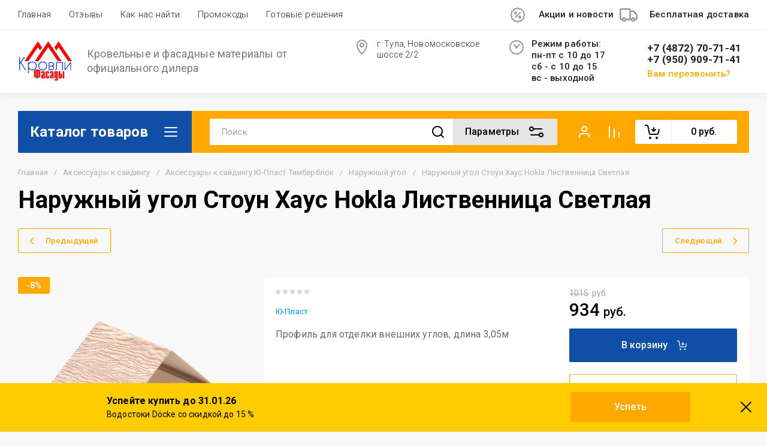

--- FILE ---
content_type: text/css
request_url: https://domfasad71.ru/t/v1643/images/css/site_addons.scss.css
body_size: 170
content:
body .site-header__bottom-left {
  width: auto;
  max-width: 650px;
}
.site-adress span {
  font-size: 14px;
}
.about-shares .about-shares__top {
  min-height: 400px;
}
@media (max-width: 480px) {
  .top-slider .top-slider__img img {
    object-fit: contain;
    object-position: top;
  }
  .top-slider .top-slider__info {
    min-height: 190px;
  }
  [data-media-source="media-xs"] .lpc-banners__background img {
    object-fit: contain;
  }
}


--- FILE ---
content_type: text/javascript
request_url: https://counter.megagroup.ru/0f47fe982c2224e0287e3a0e882b8673.js?r=&s=1280*720*24&u=https%3A%2F%2Fdomfasad71.ru%2Fshop%2Fproduct%2Fnaruzhnyj-ugol-stoun-haus-hokla-listvennica-svetlaya&t=%D0%9D%D0%B0%D1%80%D1%83%D0%B6%D0%BD%D1%8B%D0%B9%20%D1%83%D0%B3%D0%BE%D0%BB%20%D0%A1%D1%82%D0%BE%D1%83%D0%BD%20%D0%A5%D0%B0%D1%83%D1%81%20Hokla%20%D0%9B%D0%B8%D1%81%D1%82%D0%B2%D0%B5%D0%BD%D0%BD%D0%B8%D1%86%D0%B0%20%D0%A1%D0%B2%D0%B5%D1%82%D0%BB%D0%B0%D1%8F&fv=0,0&en=1&rld=0&fr=0&callback=_sntnl1768726284811&1768726284811
body_size: 87
content:
//:1
_sntnl1768726284811({date:"Sun, 18 Jan 2026 08:51:24 GMT", res:"1"})